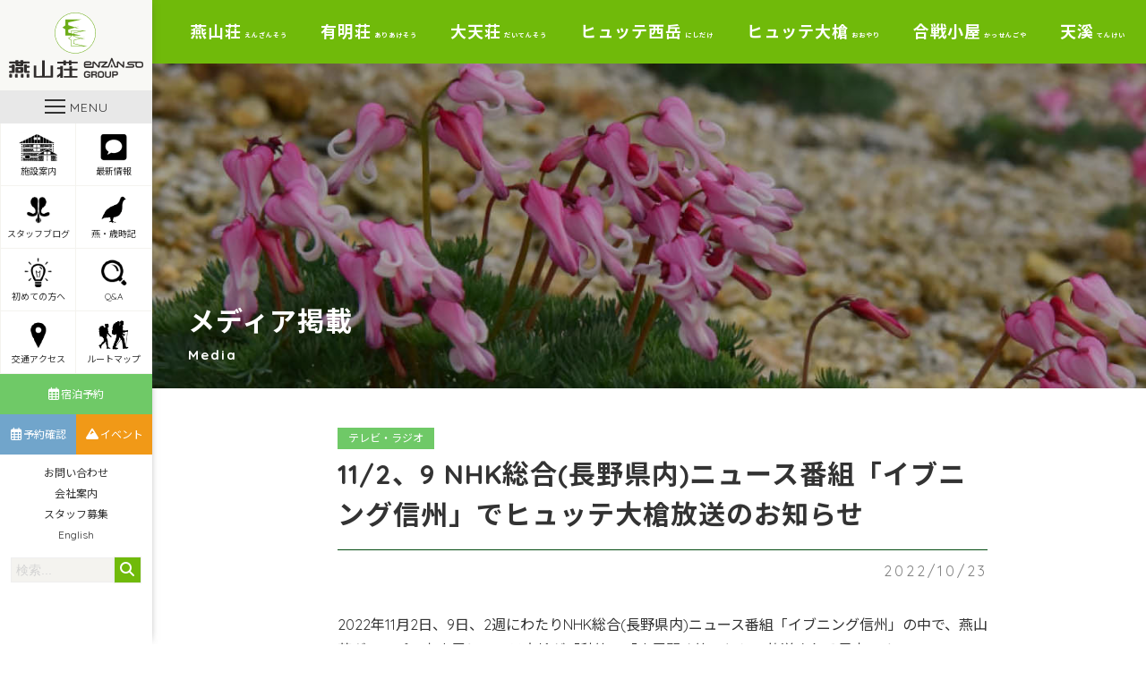

--- FILE ---
content_type: text/html; charset=UTF-8
request_url: https://www.enzanso.co.jp/media/88224
body_size: 8817
content:
<!DOCTYPE html>
<html lang="ja">
<head>
	<meta charset="UTF-8">
	<meta name="viewport" content="width=device-width, initial-scale=1">
	<meta name="robots" content="index, follow">
	<link rel="dns-prefetch" href="URL">
	<meta name="format-detection" content="telephone=no">
	<title>11/2、9  NHK総合(長野県内)ニュース番組「イブニング信州」でヒュッテ大槍放送のお知らせ | 北アルプス表銀座 燕岳（つばくろだけ）の山小屋 燕山荘グループ</title>
	<link rel='dns-prefetch' href='//s0.wp.com' />
<link rel='dns-prefetch' href='//cdnjs.cloudflare.com' />
<link rel='dns-prefetch' href='//www.googletagmanager.com' />
<link rel='dns-prefetch' href='//fonts.googleapis.com' />
<link rel='dns-prefetch' href='//use.fontawesome.com' />
<link rel='dns-prefetch' href='//s.w.org' />
		<script type="text/javascript">
			window._wpemojiSettings = {"baseUrl":"https:\/\/s.w.org\/images\/core\/emoji\/12.0.0-1\/72x72\/","ext":".png","svgUrl":"https:\/\/s.w.org\/images\/core\/emoji\/12.0.0-1\/svg\/","svgExt":".svg","source":{"concatemoji":"https:\/\/www.enzanso.co.jp\/wp-includes\/js\/wp-emoji-release.min.js?ver=5.2.23"}};
			!function(e,a,t){var n,r,o,i=a.createElement("canvas"),p=i.getContext&&i.getContext("2d");function s(e,t){var a=String.fromCharCode;p.clearRect(0,0,i.width,i.height),p.fillText(a.apply(this,e),0,0);e=i.toDataURL();return p.clearRect(0,0,i.width,i.height),p.fillText(a.apply(this,t),0,0),e===i.toDataURL()}function c(e){var t=a.createElement("script");t.src=e,t.defer=t.type="text/javascript",a.getElementsByTagName("head")[0].appendChild(t)}for(o=Array("flag","emoji"),t.supports={everything:!0,everythingExceptFlag:!0},r=0;r<o.length;r++)t.supports[o[r]]=function(e){if(!p||!p.fillText)return!1;switch(p.textBaseline="top",p.font="600 32px Arial",e){case"flag":return s([55356,56826,55356,56819],[55356,56826,8203,55356,56819])?!1:!s([55356,57332,56128,56423,56128,56418,56128,56421,56128,56430,56128,56423,56128,56447],[55356,57332,8203,56128,56423,8203,56128,56418,8203,56128,56421,8203,56128,56430,8203,56128,56423,8203,56128,56447]);case"emoji":return!s([55357,56424,55356,57342,8205,55358,56605,8205,55357,56424,55356,57340],[55357,56424,55356,57342,8203,55358,56605,8203,55357,56424,55356,57340])}return!1}(o[r]),t.supports.everything=t.supports.everything&&t.supports[o[r]],"flag"!==o[r]&&(t.supports.everythingExceptFlag=t.supports.everythingExceptFlag&&t.supports[o[r]]);t.supports.everythingExceptFlag=t.supports.everythingExceptFlag&&!t.supports.flag,t.DOMReady=!1,t.readyCallback=function(){t.DOMReady=!0},t.supports.everything||(n=function(){t.readyCallback()},a.addEventListener?(a.addEventListener("DOMContentLoaded",n,!1),e.addEventListener("load",n,!1)):(e.attachEvent("onload",n),a.attachEvent("onreadystatechange",function(){"complete"===a.readyState&&t.readyCallback()})),(n=t.source||{}).concatemoji?c(n.concatemoji):n.wpemoji&&n.twemoji&&(c(n.twemoji),c(n.wpemoji)))}(window,document,window._wpemojiSettings);
		</script>
		<style type="text/css">
img.wp-smiley,
img.emoji {
	display: inline !important;
	border: none !important;
	box-shadow: none !important;
	height: 1em !important;
	width: 1em !important;
	margin: 0 .07em !important;
	vertical-align: -0.1em !important;
	background: none !important;
	padding: 0 !important;
}
</style>
	<link rel='stylesheet' id='wp-block-library-css'  href='https://c0.wp.com/c/5.2.23/wp-includes/css/dist/block-library/style.min.css' type='text/css' media='all' />
<link rel='stylesheet' id='contact-form-7-css'  href='https://www.enzanso.co.jp/wp-content/plugins/contact-form-7/includes/css/styles.css?ver=5.1.3' type='text/css' media='all' />
<link rel='stylesheet' id='Noto Sans JP-css'  href='https://fonts.googleapis.com/css?family=Noto+Sans+JP%3A300%2C400%2C700&#038;ver=5.2.23' type='text/css' media='all' />
<link rel='stylesheet' id='Quicksand-css'  href='https://fonts.googleapis.com/css?family=Quicksand%3A400%2C600%2C700&#038;display=swap&#038;ver=5.2.23' type='text/css' media='all' />
<link rel='stylesheet' id='FontAwesome5-css'  href='https://use.fontawesome.com/releases/v6.7.2/css/all.css?ver=5.2.23' type='text/css' media='all' />
<link rel='stylesheet' id='style-css'  href='https://www.enzanso.co.jp/wp-content/themes/enzanso-theme/assets/dist/styles/style.css?ver=2026-01-22_140423.' type='text/css' media='all' />
<link rel='stylesheet' id='jetpack_css-css'  href='https://c0.wp.com/p/jetpack/7.5.7/css/jetpack.css' type='text/css' media='all' />
<script type='text/javascript' src='https://code.jquery.com/jquery-3.3.1.min.js?ver=3.3.1'></script>
<script type='text/javascript' src='https://cdnjs.cloudflare.com/ajax/libs/simplelightbox/1.15.1/simple-lightbox.min.js?ver=5.2.23'></script>

<!-- Site Kit によって追加された Google タグ（gtag.js）スニペット -->

<!-- Google アナリティクス スニペット (Site Kit が追加) -->
<script type='text/javascript' src='https://www.googletagmanager.com/gtag/js?id=G-BFFKL6YXS1' async></script>
<script type='text/javascript'>
window.dataLayer = window.dataLayer || [];function gtag(){dataLayer.push(arguments);}
gtag("set","linker",{"domains":["www.enzanso.co.jp"]});
gtag("js", new Date());
gtag("set", "developer_id.dZTNiMT", true);
gtag("config", "G-BFFKL6YXS1");
</script>

<!-- Site Kit によって追加された終了 Google タグ（gtag.js）スニペット -->
<link rel='https://api.w.org/' href='https://www.enzanso.co.jp/wp-json/' />
<link rel='prev' title='2022年10月1日NHK「石丸謙二郎の山カフェ」に出演のお知らせ' href='https://www.enzanso.co.jp/media/86590' />
<link rel='next' title='12/24長野朝日放送（長野県域）「いいね！信州スゴヂカラ」ダイジェストで放送のお知らせ' href='https://www.enzanso.co.jp/media/90430' />
<link rel='shortlink' href='https://www.enzanso.co.jp/?p=88224' />
<link rel="alternate" type="application/json+oembed" href="https://www.enzanso.co.jp/wp-json/oembed/1.0/embed?url=https%3A%2F%2Fwww.enzanso.co.jp%2Fmedia%2F88224" />
<link rel="alternate" type="text/xml+oembed" href="https://www.enzanso.co.jp/wp-json/oembed/1.0/embed?url=https%3A%2F%2Fwww.enzanso.co.jp%2Fmedia%2F88224&#038;format=xml" />
<meta name="generator" content="Site Kit by Google 1.139.0" /><link rel="apple-touch-icon" sizes="180x180" href="/wp-content/uploads/fbrfg/apple-touch-icon.png">
<link rel="icon" type="image/png" sizes="32x32" href="/wp-content/uploads/fbrfg/favicon-32x32.png">
<link rel="icon" type="image/png" sizes="16x16" href="/wp-content/uploads/fbrfg/favicon-16x16.png">
<link rel="manifest" href="/wp-content/uploads/fbrfg/site.webmanifest">
<link rel="mask-icon" href="/wp-content/uploads/fbrfg/safari-pinned-tab.svg" color="#5bbad5">
<link rel="shortcut icon" href="/wp-content/uploads/fbrfg/favicon.ico">
<meta name="msapplication-TileColor" content="#00a300">
<meta name="msapplication-config" content="/wp-content/uploads/fbrfg/browserconfig.xml">
<meta name="theme-color" content="#ffffff">
<link rel='dns-prefetch' href='//c0.wp.com'/>
<style type='text/css'>img#wpstats{display:none}</style>	<script type="text/javascript"src="//webfonts.sakura.ne.jp/js/sakura.js"></script> 
</head>
<body id="scroll-top" class="js-fade">
	<header class="l-header ">
		<div class="l-header__body">
							<a href="https://www.enzanso.co.jp" class="l-header__logo">
					<img src="https://www.enzanso.co.jp/wp-content/uploads/2019/06/enzanso-logo.svg" alt="enzanso-logo">
				</a>
			
			<a class="c-nav-btn" data-drower data-drower-btn=".c-nav-btn" data-drower-menu=".p-gnav">
				<div class="c-nav-btn__wrap">
					<span></span>
					<span></span>
					<span></span>
				</div>
				<div class="c-nav-btn__text">MENU</div>
			</a>

							<div class="u-visible-large">
					<nav class="p-icon-menu">
					<ul class="p-icon-menu__body"><li id="menu-item-15824" class="menu-item menu-item-type-custom menu-item-object-custom menu-item-15824"><a href="#logde-guide"><span></span><img src="https://www.enzanso.co.jp/wp-content/uploads/2019/06/icon-logde.png" alt="" />施設案内</a></li>
<li id="menu-item-44257" class="menu-item menu-item-type-custom menu-item-object-custom menu-item-44257"><a href="https://www.enzanso.co.jp/topics"><span></span><img src="https://www.enzanso.co.jp/wp-content/uploads/2019/06/icon-topic.png" alt="" />最新情報</a></li>
<li id="menu-item-30809" class="menu-item menu-item-type-post_type_archive menu-item-object-staff_blog menu-item-30809"><a href="https://www.enzanso.co.jp/staff_blog"><span></span><img src="https://www.enzanso.co.jp/wp-content/uploads/2019/06/icon-flower.png" alt="" />スタッフブログ</a></li>
<li id="menu-item-941" class="menu-item menu-item-type-post_type_archive menu-item-object-special menu-item-941"><a href="https://www.enzanso.co.jp/special"><span></span><img src="https://www.enzanso.co.jp/wp-content/uploads/2019/06/icon-raicho.png" alt="" />燕・歳時記</a></li>
<li id="menu-item-937" class="menu-item menu-item-type-post_type menu-item-object-page menu-item-937"><a href="https://www.enzanso.co.jp/beginners"><span></span><img src="https://www.enzanso.co.jp/wp-content/uploads/2019/06/icon-lightbulb.png" alt="" />初めての方へ</a></li>
<li id="menu-item-3580" class="menu-item menu-item-type-post_type menu-item-object-page menu-item-3580"><a href="https://www.enzanso.co.jp/frequent-questions"><span></span><img src="https://www.enzanso.co.jp/wp-content/uploads/2019/06/icon-search.png" alt="" />Q&#038;A</a></li>
<li id="menu-item-3624" class="menu-item menu-item-type-post_type menu-item-object-page menu-item-3624"><a href="https://www.enzanso.co.jp/access"><span></span><img src="https://www.enzanso.co.jp/wp-content/uploads/2019/06/icon-map-pin.png" alt="" />交通アクセス</a></li>
<li id="menu-item-3613" class="menu-item menu-item-type-post_type menu-item-object-page menu-item-3613"><a href="https://www.enzanso.co.jp/route-map"><span></span><img src="https://www.enzanso.co.jp/wp-content/uploads/2019/06/icon-globe.png" alt="" />ルートマップ</a></li>
</ul>					</nav>
					<nav class="p-reminder">
						<ul class="p-reminder__body"><li id="menu-item-885" class="menu-item menu-item-type-post_type menu-item-object-page menu-item-885"><a href="https://www.enzanso.co.jp/register-lodge"><span></span><i class="far fa-calendar-alt"></i>宿泊予約</a></li>
<li id="menu-item-886" class="p-reminder__blue menu-item menu-item-type-custom menu-item-object-custom menu-item-886"><a target="_blank" rel="noopener noreferrer" href="https://enzanso-reservation.jp/reserve/enz0010.php?p=10&#038;type=10&#038;location=login"><span></span><i class="far fa-calendar-alt"></i>予約確認</a></li>
<li id="menu-item-4375" class="p-reminder__yellow menu-item menu-item-type-post_type_archive menu-item-object-event menu-item-4375"><a href="https://www.enzanso.co.jp/event"><span></span><i class="fas fa-mountain"></i>イベント</a></li>
</ul>					</nav>
					<nav class="p-company-nav">
						<ul class="p-company-nav__body"><li id="menu-item-23848" class="u-visible-large menu-item menu-item-type-post_type menu-item-object-page menu-item-23848"><a href="https://www.enzanso.co.jp/contact">お問い合わせ<span></span></a></li>
<li id="menu-item-3879" class="menu-item menu-item-type-post_type menu-item-object-page menu-item-3879"><a href="https://www.enzanso.co.jp/company">会社案内<span></span></a></li>
<li id="menu-item-3878" class="menu-item menu-item-type-post_type menu-item-object-page menu-item-3878"><a href="https://www.enzanso.co.jp/recruit">スタッフ募集<span></span></a></li>
<li id="menu-item-109782" class="menu-item menu-item-type-post_type menu-item-object-page menu-item-109782"><a href="https://www.enzanso.co.jp/english">English<span></span></a></li>
</ul>					</nav>
					<div class="c-search">
						<form class="c-search__form" action="https://www.enzanso.co.jp" method="get">
							<input type="text" name="s" value="" placeholder="検索...">
							<button type="submit" aria-label="検索する"><i class="fas fa-search"></i></button>
						</form>
					</div>
				</div>
					</div>

		<nav class="p-gnav ">
			<div class="p-gnav__body">
				<li id="menu-item-831" class="menu-item menu-item-type-post_type menu-item-object-page menu-item-home menu-item-831"><a href="https://www.enzanso.co.jp/">HOME<span></span></a></li>
<li id="menu-item-45540" class="menu-item menu-item-type-post_type menu-item-object-page current_page_parent menu-item-45540"><a href="https://www.enzanso.co.jp/topics">最新情報<span></span></a></li>
<li id="menu-item-61147" class="p-parent-nav menu-item menu-item-type-custom menu-item-object-custom menu-item-has-children menu-item-61147"><a href="https://www.enzanso.co.jp/top">燕山荘グループ施設のご案内<span></span></a>
<ul class="sub-menu">
	<li id="menu-item-848" class="menu-item menu-item-type-post_type menu-item-object-page menu-item-848"><a href="https://www.enzanso.co.jp/enzanso">燕山荘<span></span><br><small>ENZANSO</small></a></li>
	<li id="menu-item-847" class="menu-item menu-item-type-post_type menu-item-object-page menu-item-847"><a href="https://www.enzanso.co.jp/ariakeso">有明荘<span></span><br><small>ARIAKESO</small></a></li>
	<li id="menu-item-843" class="menu-item menu-item-type-post_type menu-item-object-page menu-item-843"><a href="https://www.enzanso.co.jp/daitenso">大天荘<span></span><br><small>DAITENSO</small></a></li>
	<li id="menu-item-123900" class="menu-item menu-item-type-post_type menu-item-object-page menu-item-123900"><a href="https://www.enzanso.co.jp/hutte-nishidake">ヒュッテ西岳<span></span><br><small>Hutte NISIDAKE</small></a></li>
	<li id="menu-item-836" class="menu-item menu-item-type-post_type menu-item-object-page menu-item-836"><a href="https://www.enzanso.co.jp/hutte-ooyari">ヒュッテ大槍<span></span><br><small>Hutte OOYARI</small></a></li>
	<li id="menu-item-842" class="menu-item menu-item-type-post_type menu-item-object-page menu-item-842"><a href="https://www.enzanso.co.jp/kassengoya">合戦小屋<span></span><br><small>KASSENGOYA</small></a></li>
	<li id="menu-item-844" class="menu-item menu-item-type-post_type menu-item-object-page menu-item-844"><a href="https://www.enzanso.co.jp/tenkei">天溪<span></span><br><small>TENKEI</small></a></li>
</ul>
</li>
<li id="menu-item-31803" class="p-parent-nav menu-item menu-item-type-post_type_archive menu-item-object-staff_blog menu-item-has-children menu-item-31803"><a href="https://www.enzanso.co.jp/staff_blog">スタッフブログ<span></span></a>
<ul class="sub-menu">
	<li id="menu-item-31804" class="menu-item menu-item-type-taxonomy menu-item-object-staff_blog-cat menu-item-31804"><a href="https://www.enzanso.co.jp/staff_blog/category/enzanso">燕山荘<span></span><br><small>ENZANSO</small></a></li>
	<li id="menu-item-31805" class="menu-item menu-item-type-taxonomy menu-item-object-staff_blog-cat menu-item-31805"><a href="https://www.enzanso.co.jp/staff_blog/category/ariakeso">有明荘<span></span><br><small>ARIAKESO</small></a></li>
	<li id="menu-item-31806" class="menu-item menu-item-type-taxonomy menu-item-object-staff_blog-cat menu-item-31806"><a href="https://www.enzanso.co.jp/staff_blog/category/daitenso">大天荘<span></span><br><small>DAITENSO</small></a></li>
	<li id="menu-item-123961" class="menu-item menu-item-type-taxonomy menu-item-object-staff_blog-cat menu-item-123961"><a href="https://www.enzanso.co.jp/staff_blog/category/nishidake">ヒュッテ西岳<span></span><br><small>Hutte NISIDAKE</small></a></li>
	<li id="menu-item-31807" class="menu-item menu-item-type-taxonomy menu-item-object-staff_blog-cat menu-item-31807"><a href="https://www.enzanso.co.jp/staff_blog/category/ooyari">ヒュッテ大槍<span></span><br><small>Hutte OOYARI</small></a></li>
</ul>
</li>
<li id="menu-item-23652" class="menu-item menu-item-type-post_type menu-item-object-page menu-item-23652"><a href="https://www.enzanso.co.jp/register-lodge">宿泊予約<span></span></a></li>
<li id="menu-item-23653" class="menu-item menu-item-type-post_type_archive menu-item-object-event menu-item-23653"><a href="https://www.enzanso.co.jp/event">ツアー・イベント情報・予約<span></span></a></li>
<li id="menu-item-63239" class="menu-item menu-item-type-taxonomy menu-item-object-special-cat menu-item-63239"><a href="https://www.enzanso.co.jp/special/category/owner-blog">赤沼健至のブログ<span></span></a></li>
<li id="menu-item-830" class="p-parent-nav menu-item menu-item-type-post_type_archive menu-item-object-special menu-item-has-children menu-item-830"><a href="https://www.enzanso.co.jp/special">燕・歳時記<span></span></a>
<ul class="sub-menu">
	<li id="menu-item-23532" class="menu-item menu-item-type-custom menu-item-object-custom menu-item-23532"><a href="https://www.enzanso.co.jp/special">燕山荘通信<span></span></a></li>
	<li id="menu-item-23533" class="menu-item menu-item-type-custom menu-item-object-custom menu-item-23533"><a href="https://www.enzanso.co.jp/special">天渓ツアーの記録<span></span></a></li>
</ul>
</li>
<li id="menu-item-16499" class="menu-item menu-item-type-post_type menu-item-object-page menu-item-16499"><a href="https://www.enzanso.co.jp/beginners">初めて燕岳へ登る方へ<span></span></a></li>
<li id="menu-item-23478" class="menu-item menu-item-type-post_type menu-item-object-page menu-item-23478"><a href="https://www.enzanso.co.jp/access">交通アクセス<span></span></a></li>
<li id="menu-item-838" class="menu-item menu-item-type-post_type menu-item-object-page menu-item-838"><a href="https://www.enzanso.co.jp/route-map">ルートマップ<span></span></a></li>
<li id="menu-item-22607" class="p-parent-nav menu-item menu-item-type-custom menu-item-object-custom menu-item-has-children menu-item-22607"><a href="/frequent-questions">よくあるご質問<span></span></a>
<ul class="sub-menu">
	<li id="menu-item-23544" class="menu-item menu-item-type-post_type menu-item-object-page menu-item-23544"><a href="https://www.enzanso.co.jp/enzanso/enzanso-questions">燕山荘<span></span><br><small>ENZANSO</small></a></li>
	<li id="menu-item-23543" class="menu-item menu-item-type-post_type menu-item-object-page menu-item-23543"><a href="https://www.enzanso.co.jp/ariakeso/ariakeso-questions">有明荘<span></span><br><small>ARIAKESO</small></a></li>
	<li id="menu-item-23542" class="menu-item menu-item-type-post_type menu-item-object-page menu-item-23542"><a href="https://www.enzanso.co.jp/daitenso/daitenso-questions">大天荘<span></span><br><small>DAITENSO</small></a></li>
	<li id="menu-item-123902" class="menu-item menu-item-type-post_type menu-item-object-page menu-item-123902"><a href="https://www.enzanso.co.jp/hutte-nishidake/hutte-nishidake-questions">ヒュッテ西岳<span></span><br><small>Hutte NISIDAKE</small></a></li>
	<li id="menu-item-23540" class="menu-item menu-item-type-post_type menu-item-object-page menu-item-23540"><a href="https://www.enzanso.co.jp/hutte-ooyari/hutte-ooyari-questions">ヒュッテ大槍<span></span><br><small>Hutte OOYARI</small></a></li>
</ul>
</li>
<li id="menu-item-33412" class="menu-item menu-item-type-post_type_archive menu-item-object-voice menu-item-33412"><a href="https://www.enzanso.co.jp/voice">お客様の声<span></span></a></li>
<li id="menu-item-31808" class="menu-item menu-item-type-post_type_archive menu-item-object-media menu-item-31808"><a href="https://www.enzanso.co.jp/media">メディア掲載<span></span></a></li>
<li id="menu-item-16541" class="menu-item menu-item-type-post_type menu-item-object-page menu-item-16541"><a href="https://www.enzanso.co.jp/club-enzanso">クラブ燕山荘<span></span></a></li>
<li id="menu-item-850" class="menu-item menu-item-type-post_type menu-item-object-page menu-item-850"><a href="https://www.enzanso.co.jp/pamphlet">燕山荘グループパンフレット<span></span></a></li>
<li id="menu-item-22658" class="p-parent-nav menu-item menu-item-type-post_type menu-item-object-page menu-item-has-children menu-item-22658"><a href="https://www.enzanso.co.jp/photo">フォトギャラリー<span></span></a>
<ul class="sub-menu">
	<li id="menu-item-23539" class="menu-item menu-item-type-post_type menu-item-object-page menu-item-23539"><a href="https://www.enzanso.co.jp/enzanso/enzanso-gallery">燕山荘<span></span></a></li>
	<li id="menu-item-23538" class="menu-item menu-item-type-post_type menu-item-object-page menu-item-23538"><a href="https://www.enzanso.co.jp/ariakeso/ariakeso-gallery">有明荘<span></span></a></li>
	<li id="menu-item-23536" class="menu-item menu-item-type-post_type menu-item-object-page menu-item-23536"><a href="https://www.enzanso.co.jp/daitenso/daitenso-gallery">大天荘<span></span></a></li>
	<li id="menu-item-123954" class="menu-item menu-item-type-post_type menu-item-object-page menu-item-123954"><a href="https://www.enzanso.co.jp/hutte-nishidake/hutte-nishidake-gallery">ヒュッテ西岳<span></span></a></li>
	<li id="menu-item-23534" class="menu-item menu-item-type-post_type menu-item-object-page menu-item-23534"><a href="https://www.enzanso.co.jp/hutte-ooyari/hutte-ooyari-gallery">ヒュッテ大槍<span></span></a></li>
	<li id="menu-item-23535" class="menu-item menu-item-type-post_type menu-item-object-page menu-item-23535"><a href="https://www.enzanso.co.jp/kassengoya/kassengoya-gallery">合戦小屋<span></span></a></li>
	<li id="menu-item-23537" class="menu-item menu-item-type-post_type menu-item-object-page menu-item-23537"><a href="https://www.enzanso.co.jp/tenkei/tenkei-gallery">旅行会社 天渓<span></span></a></li>
</ul>
</li>
<li id="menu-item-845" class="menu-item menu-item-type-post_type menu-item-object-page menu-item-845"><a href="https://www.enzanso.co.jp/recruit">スタッフ募集<span></span></a></li>
<li id="menu-item-832" class="menu-item menu-item-type-post_type menu-item-object-page menu-item-832"><a href="https://www.enzanso.co.jp/english">English<span></span></a></li>
<li id="menu-item-839" class="menu-item menu-item-type-post_type menu-item-object-page menu-item-839"><a href="https://www.enzanso.co.jp/company">会社案内<span></span></a></li>
<li id="menu-item-833" class="menu-item menu-item-type-post_type menu-item-object-page menu-item-833"><a href="https://www.enzanso.co.jp/contact">お問い合わせ<span></span></a></li>
<li id="menu-item-93709" class="menu-item menu-item-type-custom menu-item-object-custom menu-item-93709"><a target="_blank" rel="noopener noreferrer" href="https://www.facebook.com/enzanso/">Facebook<span></span></a></li>
<li id="menu-item-93710" class="p-parent-nav menu-item menu-item-type-custom menu-item-object-custom menu-item-has-children menu-item-93710"><a>Instagram<span></span></a>
<ul class="sub-menu">
	<li id="menu-item-93712" class="menu-item menu-item-type-custom menu-item-object-custom menu-item-93712"><a target="_blank" rel="noopener noreferrer" href="https://www.instagram.com/enzanso_official/">燕山荘<span></span><br>ENZANSO Instagram</a></li>
	<li id="menu-item-93713" class="menu-item menu-item-type-custom menu-item-object-custom menu-item-93713"><a target="_blank" rel="noopener noreferrer" href="https://www.instagram.com/daitenso_official/">大天荘<span></span><br>DAITENSO  Instagram</a></li>
	<li id="menu-item-127524" class="menu-item menu-item-type-custom menu-item-object-custom menu-item-127524"><a href="https://www.instagram.com/huttenishidake_official">ヒュッテ西岳<span></span><br>Hutte NISIDAKE</a></li>
	<li id="menu-item-93714" class="menu-item menu-item-type-custom menu-item-object-custom menu-item-93714"><a target="_blank" rel="noopener noreferrer" href="https://www.instagram.com/hutteoyari_official/">ヒュッテ大槍<span></span><br>Hutte OOYARI Instagram</a></li>
	<li id="menu-item-93715" class="menu-item menu-item-type-custom menu-item-object-custom menu-item-93715"><a target="_blank" rel="noopener noreferrer" href="https://www.instagram.com/ariakeso_official/">有明荘<span></span><br>ARIAKESO Instagram</a></li>
</ul>
</li>
<li id="menu-item-93711" class="menu-item menu-item-type-custom menu-item-object-custom menu-item-93711"><a target="_blank" rel="noopener noreferrer" href="https://twitter.com/enzanso_group">X<span></span></a></li>
			</div>
			<ul class="p-sns-btns">
    <li>
        <a href="https://www.facebook.com/enzanso/" target="_blank"><img src="https://www.enzanso.co.jp/wp-content/themes/enzanso-theme/assets/dist/images/icon_sns_facebook.svg" alt="Facebook"></a>
    </li>
    <li>
        <a href="https://www.instagram.com/enzanso_official/" target="_blank"><img src="https://www.enzanso.co.jp/wp-content/themes/enzanso-theme/assets/dist/images/icon_sns_insta.svg" alt="Instagram"></a>
    </li>
    <li>
        <a href="https://twitter.com/enzanso_group" target="_blank"><img src="https://www.enzanso.co.jp/wp-content/themes/enzanso-theme/assets/dist/images/icon_sns_x.png" alt="X"></a>
    </li>
</ul>
		</nav>
	</header>
	<main>
					<nav class="p-lodge-nav u-visible-large">
				<ul class="p-lodge-nav__body"><li id="menu-item-707" class="p-lodge-parent-nav menu-item menu-item-type-post_type menu-item-object-page menu-item-has-children menu-item-707"><a title="えんざんそう" href="https://www.enzanso.co.jp/enzanso">燕山荘<span>えんざんそう</span></a>
<ul class="sub-menu">
	<li id="menu-item-34261" class="menu-item menu-item-type-custom menu-item-object-custom menu-item-34261"><a target="_blank" rel="noopener noreferrer" href="https://enzanso-reservation.jp/reserve/enz0010.php?p=10&#038;type=10">宿泊予約（一般室）<span></span></a></li>
	<li id="menu-item-34262" class="menu-item menu-item-type-custom menu-item-object-custom menu-item-34262"><a target="_blank" rel="noopener noreferrer" href="https://enzanso-reservation.jp/reserve/enz0010.php?p=10&#038;type=20">宿泊予約（個室）<span></span></a></li>
	<li id="menu-item-51065" class="menu-item menu-item-type-custom menu-item-object-custom menu-item-51065"><a href="https://enzanso-reservation.jp/reserve/enz0010.php?p=50&#038;type=10">宿泊予約（テント）<span></span></a></li>
	<li id="menu-item-15831" class="menu-item menu-item-type-post_type menu-item-object-page menu-item-15831"><a href="https://www.enzanso.co.jp/enzanso">燕山荘について<span></span></a></li>
	<li id="menu-item-31326" class="menu-item menu-item-type-taxonomy menu-item-object-staff_blog-cat menu-item-31326"><a href="https://www.enzanso.co.jp/staff_blog/category/enzanso">スタッフブログ<span></span></a></li>
	<li id="menu-item-16550" class="menu-item menu-item-type-post_type menu-item-object-page menu-item-16550"><a href="https://www.enzanso.co.jp/enzanso/goods">売店のご案内<span></span></a></li>
	<li id="menu-item-16419" class="menu-item menu-item-type-post_type menu-item-object-page menu-item-16419"><a href="https://www.enzanso.co.jp/enzanso/new-year">年末年始営業<span></span></a></li>
	<li id="menu-item-16458" class="menu-item menu-item-type-post_type menu-item-object-page menu-item-16458"><a href="https://www.enzanso.co.jp/enzanso/attraction">燕岳・燕山荘の魅力<span></span></a></li>
	<li id="menu-item-3518" class="menu-item menu-item-type-post_type menu-item-object-page menu-item-3518"><a href="https://www.enzanso.co.jp/enzanso/enzanso-questions">Q&#038;A<span></span></a></li>
	<li id="menu-item-2458" class="menu-item menu-item-type-post_type menu-item-object-page menu-item-2458"><a href="https://www.enzanso.co.jp/enzanso/enzanso-contact">お問い合わせ<span></span></a></li>
	<li id="menu-item-2403" class="menu-item menu-item-type-post_type menu-item-object-page menu-item-2403"><a href="https://www.enzanso.co.jp/enzanso/enzanso-gallery">フォトギャラリー<span></span></a></li>
</ul>
</li>
<li id="menu-item-706" class="p-lodge-parent-nav menu-item menu-item-type-post_type menu-item-object-page menu-item-has-children menu-item-706"><a title="ありあけそう" href="https://www.enzanso.co.jp/ariakeso">有明荘<span>ありあけそう</span></a>
<ul class="sub-menu">
	<li id="menu-item-34304" class="menu-item menu-item-type-custom menu-item-object-custom menu-item-34304"><a target="_blank" rel="noopener noreferrer" href="https://enzanso-reservation.jp/reserve/enz0010.php?p=40&#038;type=20">宿泊予約<span></span></a></li>
	<li id="menu-item-15837" class="menu-item menu-item-type-post_type menu-item-object-page menu-item-15837"><a href="https://www.enzanso.co.jp/ariakeso">有明荘について<span></span></a></li>
	<li id="menu-item-31327" class="menu-item menu-item-type-taxonomy menu-item-object-staff_blog-cat menu-item-31327"><a href="https://www.enzanso.co.jp/staff_blog/category/ariakeso">スタッフブログ<span></span></a></li>
	<li id="menu-item-64745" class="menu-item menu-item-type-post_type menu-item-object-page menu-item-64745"><a href="https://www.enzanso.co.jp/ariakeso/goods2021">売店のご案内<span></span></a></li>
	<li id="menu-item-23016" class="menu-item menu-item-type-post_type menu-item-object-page menu-item-23016"><a href="https://www.enzanso.co.jp/ariakeso/mountain-climber">登山者向け情報<span></span></a></li>
	<li id="menu-item-3517" class="menu-item menu-item-type-post_type menu-item-object-page menu-item-3517"><a href="https://www.enzanso.co.jp/ariakeso/ariakeso-questions">Q&#038;A<span></span></a></li>
	<li id="menu-item-2473" class="menu-item menu-item-type-post_type menu-item-object-page menu-item-2473"><a href="https://www.enzanso.co.jp/ariakeso/ariakeso-contact">お問い合わせ<span></span></a></li>
	<li id="menu-item-2400" class="menu-item menu-item-type-post_type menu-item-object-page menu-item-2400"><a href="https://www.enzanso.co.jp/ariakeso/ariakeso-gallery">フォトギャラリー<span></span></a></li>
</ul>
</li>
<li id="menu-item-732" class="p-lodge-parent-nav menu-item menu-item-type-post_type menu-item-object-page menu-item-has-children menu-item-732"><a title="だいてんそう" href="https://www.enzanso.co.jp/daitenso">大天荘<span>だいてんそう</span></a>
<ul class="sub-menu">
	<li id="menu-item-34336" class="menu-item menu-item-type-custom menu-item-object-custom menu-item-34336"><a target="_blank" rel="noopener noreferrer" href="https://enzanso-reservation.jp/reserve/enz0010.php?p=20">宿泊予約<span></span></a></li>
	<li id="menu-item-15835" class="menu-item menu-item-type-post_type menu-item-object-page menu-item-15835"><a href="https://www.enzanso.co.jp/daitenso">大天荘について<span></span></a></li>
	<li id="menu-item-31328" class="menu-item menu-item-type-taxonomy menu-item-object-staff_blog-cat menu-item-31328"><a href="https://www.enzanso.co.jp/staff_blog/category/daitenso">スタッフブログ<span></span></a></li>
	<li id="menu-item-16698" class="menu-item menu-item-type-post_type menu-item-object-page menu-item-16698"><a href="https://www.enzanso.co.jp/daitenso/goods">売店のご案内<span></span></a></li>
	<li id="menu-item-32248" class="menu-item menu-item-type-post_type menu-item-object-page menu-item-32248"><a href="https://www.enzanso.co.jp/daitenso/daitenso-questions">Q&#038;A<span></span></a></li>
	<li id="menu-item-2485" class="menu-item menu-item-type-post_type menu-item-object-page menu-item-2485"><a href="https://www.enzanso.co.jp/daitenso/daitenso-contact">お問い合わせ<span></span></a></li>
	<li id="menu-item-3984" class="menu-item menu-item-type-post_type menu-item-object-page menu-item-3984"><a href="https://www.enzanso.co.jp/daitenso/daitenso-gallery">フォトギャラリー<span></span></a></li>
</ul>
</li>
<li id="menu-item-123846" class="p-lodge-parent-nav menu-item menu-item-type-post_type menu-item-object-page menu-item-has-children menu-item-123846"><a title="にしだけ" href="https://www.enzanso.co.jp/hutte-nishidake">ヒュッテ西岳<span>にしだけ</span></a>
<ul class="sub-menu">
	<li id="menu-item-123847" class="menu-item menu-item-type-post_type menu-item-object-page menu-item-123847"><a href="https://www.enzanso.co.jp/hutte-nishidake">ヒュッテ西岳について<span></span></a></li>
	<li id="menu-item-124002" class="menu-item menu-item-type-taxonomy menu-item-object-staff_blog-cat menu-item-124002"><a href="https://www.enzanso.co.jp/staff_blog/category/nishidake">スタッフブログ<span></span></a></li>
	<li id="menu-item-123848" class="menu-item menu-item-type-custom menu-item-object-custom menu-item-123848"><a href="https://www.enzanso.co.jp/hutte-nishidake#hutte-nishidake-shop">売店のご案内<span></span></a></li>
	<li id="menu-item-123849" class="menu-item menu-item-type-post_type menu-item-object-page menu-item-123849"><a href="https://www.enzanso.co.jp/hutte-nishidake/hutte-nishidake-questions">Q&#038;A<span></span></a></li>
	<li id="menu-item-123850" class="menu-item menu-item-type-post_type menu-item-object-page menu-item-123850"><a href="https://www.enzanso.co.jp/hutte-nishidake/hutte-nishidake-contact">お問い合わせ<span></span></a></li>
	<li id="menu-item-123895" class="menu-item menu-item-type-post_type menu-item-object-page menu-item-123895"><a href="https://www.enzanso.co.jp/hutte-nishidake/hutte-nishidake-gallery">フォトギャラリー<span></span></a></li>
</ul>
</li>
<li id="menu-item-731" class="p-lodge-parent-nav menu-item menu-item-type-post_type menu-item-object-page menu-item-has-children menu-item-731"><a title="おおやり" href="https://www.enzanso.co.jp/hutte-ooyari">ヒュッテ大槍<span>おおやり</span></a>
<ul class="sub-menu">
	<li id="menu-item-34361" class="menu-item menu-item-type-custom menu-item-object-custom menu-item-34361"><a target="_blank" rel="noopener noreferrer" href="https://enzanso-reservation.jp/reserve/enz0010.php?p=30">宿泊予約<span></span></a></li>
	<li id="menu-item-15833" class="menu-item menu-item-type-post_type menu-item-object-page menu-item-15833"><a href="https://www.enzanso.co.jp/hutte-ooyari">ヒュッテ大槍について<span></span></a></li>
	<li id="menu-item-31329" class="menu-item menu-item-type-taxonomy menu-item-object-staff_blog-cat menu-item-31329"><a href="https://www.enzanso.co.jp/staff_blog/category/ooyari">スタッフブログ<span></span></a></li>
	<li id="menu-item-32020" class="menu-item menu-item-type-custom menu-item-object-custom menu-item-32020"><a href="https://www.enzanso.co.jp/hutte-ooyari#hutte-ooyari-shop">売店のご案内<span></span></a></li>
	<li id="menu-item-3513" class="menu-item menu-item-type-post_type menu-item-object-page menu-item-3513"><a href="https://www.enzanso.co.jp/hutte-ooyari/hutte-ooyari-questions">Q&#038;A<span></span></a></li>
	<li id="menu-item-3944" class="menu-item menu-item-type-post_type menu-item-object-page menu-item-3944"><a href="https://www.enzanso.co.jp/hutte-ooyari/hutte-ooyari-contact">お問い合わせ<span></span></a></li>
	<li id="menu-item-3972" class="menu-item menu-item-type-post_type menu-item-object-page menu-item-3972"><a href="https://www.enzanso.co.jp/hutte-ooyari/hutte-ooyari-gallery">フォトギャラリー<span></span></a></li>
</ul>
</li>
<li id="menu-item-705" class="p-lodge-parent-nav menu-item menu-item-type-post_type menu-item-object-page menu-item-has-children menu-item-705"><a title="かっせんごや" href="https://www.enzanso.co.jp/kassengoya">合戦小屋<span>かっせんごや</span></a>
<ul class="sub-menu">
	<li id="menu-item-15834" class="menu-item menu-item-type-post_type menu-item-object-page menu-item-15834"><a href="https://www.enzanso.co.jp/kassengoya">合戦小屋について<span></span></a></li>
	<li id="menu-item-3973" class="menu-item menu-item-type-post_type menu-item-object-page menu-item-3973"><a href="https://www.enzanso.co.jp/kassengoya/kassengoya-gallery">フォトギャラリー<span></span></a></li>
</ul>
</li>
<li id="menu-item-730" class="p-lodge-parent-nav menu-item menu-item-type-post_type menu-item-object-page menu-item-has-children menu-item-730"><a title="てんけい" href="https://www.enzanso.co.jp/tenkei">天溪<span>てんけい</span></a>
<ul class="sub-menu">
	<li id="menu-item-15836" class="menu-item menu-item-type-post_type menu-item-object-page menu-item-15836"><a href="https://www.enzanso.co.jp/tenkei">天渓について<span></span></a></li>
	<li id="menu-item-16068" class="menu-item menu-item-type-post_type menu-item-object-page menu-item-16068"><a href="https://www.enzanso.co.jp/tenkei/tour">ツアーのご案内<span></span></a></li>
	<li id="menu-item-2266" class="menu-item menu-item-type-post_type_archive menu-item-object-tour_record menu-item-2266"><a href="https://www.enzanso.co.jp/tenkei/tour_record">ツアーの記録<span></span></a></li>
	<li id="menu-item-2265" class="menu-item menu-item-type-post_type menu-item-object-page menu-item-2265"><a href="https://www.enzanso.co.jp/tenkei/tenkei-gallery">フォトギャラリー<span></span></a></li>
</ul>
</li>
</ul>			</nav>
			<header class="c-page-header
		c-page-header_bg-img" style="background-image: url('https://www.enzanso.co.jp/wp-content/themes/enzanso-theme/assets/dist/images/media.jpg')">
		<div class="c-page-header__inner">
			<h1 class="c-page-header__title">
				メディア掲載					<small>Media</small>
							</h1>
		</div>
	</header>
		<div class="l-page ">
	<article class="c-container c-container_small">
		<div class="c-row">
								<header class="c-post-header">
									<a href="https://www.enzanso.co.jp/media/category/tv-radio" class="c-label c-label_tv-radio">
				テレビ・ラジオ			</a>
								<h2 class="c-post-header__title">11/2、9  NHK総合(長野県内)ニュース番組「イブニング信州」でヒュッテ大槍放送のお知らせ</h2>
						<hr>
						<time datetime="2022年10月23日">2022/10/23</time>
					</header>
					<p>2022年11月2日、9日、2週にわたりNHK総合(長野県内)ニュース番組「イブニング信州」の中で、燕山荘グループの山小屋ヒュッテ大槍が「秋篇」「小屋閉め篇」として放送される予定です。</p>
<p>【番組名】　　NHK総合（長野県域）ニュース番組「イブニング信州」<br />
【放送日時】<br />
2022年11月2日（水）「秋篇」18:10～18:59（内のおよそ6-8分ほど）<br />
2022年11月9日（水）「小屋閉め篇」18:10～18:59（内のおよそ6-8分ほど）<span style="color: #ff0000;"><strong>→</strong><strong>※11/11（金）に変更となりました。<br />
</strong></span></p>
<p>【番組HP】　<a href="https://www.nhk.or.jp/nagano/eve/doga/report.html">　NHK総合（長野県域）ニュース番組「イブニング信州」</a></p>
<p>放送終了後に、番組<span lang="EN-US">website</span>内の動画が公開される予定です。</p>
<nav class="c-post-nav js-fade">
	<div class="c-container">
							<div class="c-post-nav__prev"><a href="https://www.enzanso.co.jp/media/90430" rel="next"><i class="fas fa-chevron-left"></i>前の記事へ</a></div>
				<a href="/media" class="c-post-nav__top-blog">
					<i class="fas fa-list-ul"></i>
				</a>
				<div class="c-post-nav__next"><a href="https://www.enzanso.co.jp/media/86590" rel="prev">次の記事へ<i class="fas fa-chevron-right"></i></a></div>
				</div>
</nav> 
				</article>	
			<div class="breadcrumbs c-breadcrumbs">
	<div class="c-container">
		<!-- Breadcrumb NavXT 6.3.0 -->
<span property="itemListElement" typeof="ListItem"><a property="item" typeof="WebPage" title="Go to 北アルプス表銀座 燕岳（つばくろだけ）の山小屋 燕山荘グループ." href="https://www.enzanso.co.jp" class="home"><span property="name"><i class="fas fa-mountain"></I> HOME</span></a><meta property="position" content="1"></span> &gt; <span property="itemListElement" typeof="ListItem"><a property="item" typeof="WebPage" title="Go to メディア掲載." href="https://www.enzanso.co.jp/media" class="post post-media-archive" ><span property="name">メディア掲載</span></a><meta property="position" content="2"></span> &gt; <span property="itemListElement" typeof="ListItem"><a property="item" typeof="WebPage" title="Go to the テレビ・ラジオ メディア掲載カテゴリー archives." href="https://www.enzanso.co.jp/media/category/tv-radio" class="taxonomy media-cat" ><span property="name">テレビ・ラジオ</span></a><meta property="position" content="3"></span> &gt; <span class="post post-media current-item">11/2、9  NHK総合(長野県内)ニュース番組「イブニング信州」でヒュッテ大槍放送のお知らせ</span>	</div>
</div>
		</div>
	</main>
	<section class="l-page l-page_large">
		<div class="p-prefooter c-band c-band_secondary-color">
			<div class="c-container">
				<div class="c-row">
					<h2 class="p-prefooter__logo">
						<a href="https://www.enzanso.co.jp">
							<img src="https://www.enzanso.co.jp/wp-content/uploads/2019/06/enzanso-logo_white.svg" alt="enzanso-logo_white">
						</a>
					</h2>
					<div class="p-prefooter__wrap">
						<h3 class="p-prefooter__company-name">株式会社燕山荘 松本事務所</h3>
						<address>
							<a href="https://goo.gl/maps/GfaLcojCmDx" target="__blank">〒390-0874 長野県松本市大手2-3-10</a>
						</address>
						<p class="p-prefooter__contact-number">
							<a href="tel:0263321535">
								<i class="fas fa-phone-square fa-flip-horizontal"></i> 0263-32-1535							</a>
							<i class="fas fa-fax"></i> 0263-32-0898						</p>
											</div>
				</div>
			</div>
			<nav class="p-fnav">
				<ul class="p-fnav__body"><li class="p-lodge-parent-nav menu-item menu-item-type-post_type menu-item-object-page menu-item-has-children menu-item-707"><a title="えんざんそう" href="https://www.enzanso.co.jp/enzanso">燕山荘<span>えんざんそう</span></a>
<ul class="sub-menu">
	<li class="menu-item menu-item-type-custom menu-item-object-custom menu-item-34261"><a target="_blank" rel="noopener noreferrer" href="https://enzanso-reservation.jp/reserve/enz0010.php?p=10&#038;type=10">宿泊予約（一般室）<span></span></a></li>
	<li class="menu-item menu-item-type-custom menu-item-object-custom menu-item-34262"><a target="_blank" rel="noopener noreferrer" href="https://enzanso-reservation.jp/reserve/enz0010.php?p=10&#038;type=20">宿泊予約（個室）<span></span></a></li>
	<li class="menu-item menu-item-type-custom menu-item-object-custom menu-item-51065"><a href="https://enzanso-reservation.jp/reserve/enz0010.php?p=50&#038;type=10">宿泊予約（テント）<span></span></a></li>
	<li class="menu-item menu-item-type-post_type menu-item-object-page menu-item-15831"><a href="https://www.enzanso.co.jp/enzanso">燕山荘について<span></span></a></li>
	<li class="menu-item menu-item-type-taxonomy menu-item-object-staff_blog-cat menu-item-31326"><a href="https://www.enzanso.co.jp/staff_blog/category/enzanso">スタッフブログ<span></span></a></li>
	<li class="menu-item menu-item-type-post_type menu-item-object-page menu-item-16550"><a href="https://www.enzanso.co.jp/enzanso/goods">売店のご案内<span></span></a></li>
	<li class="menu-item menu-item-type-post_type menu-item-object-page menu-item-16419"><a href="https://www.enzanso.co.jp/enzanso/new-year">年末年始営業<span></span></a></li>
	<li class="menu-item menu-item-type-post_type menu-item-object-page menu-item-16458"><a href="https://www.enzanso.co.jp/enzanso/attraction">燕岳・燕山荘の魅力<span></span></a></li>
	<li class="menu-item menu-item-type-post_type menu-item-object-page menu-item-3518"><a href="https://www.enzanso.co.jp/enzanso/enzanso-questions">Q&#038;A<span></span></a></li>
	<li class="menu-item menu-item-type-post_type menu-item-object-page menu-item-2458"><a href="https://www.enzanso.co.jp/enzanso/enzanso-contact">お問い合わせ<span></span></a></li>
	<li class="menu-item menu-item-type-post_type menu-item-object-page menu-item-2403"><a href="https://www.enzanso.co.jp/enzanso/enzanso-gallery">フォトギャラリー<span></span></a></li>
</ul>
</li>
<li class="p-lodge-parent-nav menu-item menu-item-type-post_type menu-item-object-page menu-item-has-children menu-item-706"><a title="ありあけそう" href="https://www.enzanso.co.jp/ariakeso">有明荘<span>ありあけそう</span></a>
<ul class="sub-menu">
	<li class="menu-item menu-item-type-custom menu-item-object-custom menu-item-34304"><a target="_blank" rel="noopener noreferrer" href="https://enzanso-reservation.jp/reserve/enz0010.php?p=40&#038;type=20">宿泊予約<span></span></a></li>
	<li class="menu-item menu-item-type-post_type menu-item-object-page menu-item-15837"><a href="https://www.enzanso.co.jp/ariakeso">有明荘について<span></span></a></li>
	<li class="menu-item menu-item-type-taxonomy menu-item-object-staff_blog-cat menu-item-31327"><a href="https://www.enzanso.co.jp/staff_blog/category/ariakeso">スタッフブログ<span></span></a></li>
	<li class="menu-item menu-item-type-post_type menu-item-object-page menu-item-64745"><a href="https://www.enzanso.co.jp/ariakeso/goods2021">売店のご案内<span></span></a></li>
	<li class="menu-item menu-item-type-post_type menu-item-object-page menu-item-23016"><a href="https://www.enzanso.co.jp/ariakeso/mountain-climber">登山者向け情報<span></span></a></li>
	<li class="menu-item menu-item-type-post_type menu-item-object-page menu-item-3517"><a href="https://www.enzanso.co.jp/ariakeso/ariakeso-questions">Q&#038;A<span></span></a></li>
	<li class="menu-item menu-item-type-post_type menu-item-object-page menu-item-2473"><a href="https://www.enzanso.co.jp/ariakeso/ariakeso-contact">お問い合わせ<span></span></a></li>
	<li class="menu-item menu-item-type-post_type menu-item-object-page menu-item-2400"><a href="https://www.enzanso.co.jp/ariakeso/ariakeso-gallery">フォトギャラリー<span></span></a></li>
</ul>
</li>
<li class="p-lodge-parent-nav menu-item menu-item-type-post_type menu-item-object-page menu-item-has-children menu-item-732"><a title="だいてんそう" href="https://www.enzanso.co.jp/daitenso">大天荘<span>だいてんそう</span></a>
<ul class="sub-menu">
	<li class="menu-item menu-item-type-custom menu-item-object-custom menu-item-34336"><a target="_blank" rel="noopener noreferrer" href="https://enzanso-reservation.jp/reserve/enz0010.php?p=20">宿泊予約<span></span></a></li>
	<li class="menu-item menu-item-type-post_type menu-item-object-page menu-item-15835"><a href="https://www.enzanso.co.jp/daitenso">大天荘について<span></span></a></li>
	<li class="menu-item menu-item-type-taxonomy menu-item-object-staff_blog-cat menu-item-31328"><a href="https://www.enzanso.co.jp/staff_blog/category/daitenso">スタッフブログ<span></span></a></li>
	<li class="menu-item menu-item-type-post_type menu-item-object-page menu-item-16698"><a href="https://www.enzanso.co.jp/daitenso/goods">売店のご案内<span></span></a></li>
	<li class="menu-item menu-item-type-post_type menu-item-object-page menu-item-32248"><a href="https://www.enzanso.co.jp/daitenso/daitenso-questions">Q&#038;A<span></span></a></li>
	<li class="menu-item menu-item-type-post_type menu-item-object-page menu-item-2485"><a href="https://www.enzanso.co.jp/daitenso/daitenso-contact">お問い合わせ<span></span></a></li>
	<li class="menu-item menu-item-type-post_type menu-item-object-page menu-item-3984"><a href="https://www.enzanso.co.jp/daitenso/daitenso-gallery">フォトギャラリー<span></span></a></li>
</ul>
</li>
<li class="p-lodge-parent-nav menu-item menu-item-type-post_type menu-item-object-page menu-item-has-children menu-item-123846"><a title="にしだけ" href="https://www.enzanso.co.jp/hutte-nishidake">ヒュッテ西岳<span>にしだけ</span></a>
<ul class="sub-menu">
	<li class="menu-item menu-item-type-post_type menu-item-object-page menu-item-123847"><a href="https://www.enzanso.co.jp/hutte-nishidake">ヒュッテ西岳について<span></span></a></li>
	<li class="menu-item menu-item-type-taxonomy menu-item-object-staff_blog-cat menu-item-124002"><a href="https://www.enzanso.co.jp/staff_blog/category/nishidake">スタッフブログ<span></span></a></li>
	<li class="menu-item menu-item-type-custom menu-item-object-custom menu-item-123848"><a href="https://www.enzanso.co.jp/hutte-nishidake#hutte-nishidake-shop">売店のご案内<span></span></a></li>
	<li class="menu-item menu-item-type-post_type menu-item-object-page menu-item-123849"><a href="https://www.enzanso.co.jp/hutte-nishidake/hutte-nishidake-questions">Q&#038;A<span></span></a></li>
	<li class="menu-item menu-item-type-post_type menu-item-object-page menu-item-123850"><a href="https://www.enzanso.co.jp/hutte-nishidake/hutte-nishidake-contact">お問い合わせ<span></span></a></li>
	<li class="menu-item menu-item-type-post_type menu-item-object-page menu-item-123895"><a href="https://www.enzanso.co.jp/hutte-nishidake/hutte-nishidake-gallery">フォトギャラリー<span></span></a></li>
</ul>
</li>
<li class="p-lodge-parent-nav menu-item menu-item-type-post_type menu-item-object-page menu-item-has-children menu-item-731"><a title="おおやり" href="https://www.enzanso.co.jp/hutte-ooyari">ヒュッテ大槍<span>おおやり</span></a>
<ul class="sub-menu">
	<li class="menu-item menu-item-type-custom menu-item-object-custom menu-item-34361"><a target="_blank" rel="noopener noreferrer" href="https://enzanso-reservation.jp/reserve/enz0010.php?p=30">宿泊予約<span></span></a></li>
	<li class="menu-item menu-item-type-post_type menu-item-object-page menu-item-15833"><a href="https://www.enzanso.co.jp/hutte-ooyari">ヒュッテ大槍について<span></span></a></li>
	<li class="menu-item menu-item-type-taxonomy menu-item-object-staff_blog-cat menu-item-31329"><a href="https://www.enzanso.co.jp/staff_blog/category/ooyari">スタッフブログ<span></span></a></li>
	<li class="menu-item menu-item-type-custom menu-item-object-custom menu-item-32020"><a href="https://www.enzanso.co.jp/hutte-ooyari#hutte-ooyari-shop">売店のご案内<span></span></a></li>
	<li class="menu-item menu-item-type-post_type menu-item-object-page menu-item-3513"><a href="https://www.enzanso.co.jp/hutte-ooyari/hutte-ooyari-questions">Q&#038;A<span></span></a></li>
	<li class="menu-item menu-item-type-post_type menu-item-object-page menu-item-3944"><a href="https://www.enzanso.co.jp/hutte-ooyari/hutte-ooyari-contact">お問い合わせ<span></span></a></li>
	<li class="menu-item menu-item-type-post_type menu-item-object-page menu-item-3972"><a href="https://www.enzanso.co.jp/hutte-ooyari/hutte-ooyari-gallery">フォトギャラリー<span></span></a></li>
</ul>
</li>
<li class="p-lodge-parent-nav menu-item menu-item-type-post_type menu-item-object-page menu-item-has-children menu-item-705"><a title="かっせんごや" href="https://www.enzanso.co.jp/kassengoya">合戦小屋<span>かっせんごや</span></a>
<ul class="sub-menu">
	<li class="menu-item menu-item-type-post_type menu-item-object-page menu-item-15834"><a href="https://www.enzanso.co.jp/kassengoya">合戦小屋について<span></span></a></li>
	<li class="menu-item menu-item-type-post_type menu-item-object-page menu-item-3973"><a href="https://www.enzanso.co.jp/kassengoya/kassengoya-gallery">フォトギャラリー<span></span></a></li>
</ul>
</li>
<li class="p-lodge-parent-nav menu-item menu-item-type-post_type menu-item-object-page menu-item-has-children menu-item-730"><a title="てんけい" href="https://www.enzanso.co.jp/tenkei">天溪<span>てんけい</span></a>
<ul class="sub-menu">
	<li class="menu-item menu-item-type-post_type menu-item-object-page menu-item-15836"><a href="https://www.enzanso.co.jp/tenkei">天渓について<span></span></a></li>
	<li class="menu-item menu-item-type-post_type menu-item-object-page menu-item-16068"><a href="https://www.enzanso.co.jp/tenkei/tour">ツアーのご案内<span></span></a></li>
	<li class="menu-item menu-item-type-post_type_archive menu-item-object-tour_record menu-item-2266"><a href="https://www.enzanso.co.jp/tenkei/tour_record">ツアーの記録<span></span></a></li>
	<li class="menu-item menu-item-type-post_type menu-item-object-page menu-item-2265"><a href="https://www.enzanso.co.jp/tenkei/tenkei-gallery">フォトギャラリー<span></span></a></li>
</ul>
</li>
</ul>			</nav>
		</div>
	</section>
	<footer class="l-page l-page_large l-footer c-band c-band_secondary-color">
		<div class="c-container">
			<nav class="p-claims">
				<ul class="p-claims__nav"><li id="menu-item-158" class="menu-item menu-item-type-post_type menu-item-object-page menu-item-158"><a href="https://www.enzanso.co.jp/privacy-policy">個人情報取り扱い<span></span></a></li>
<li id="menu-item-157" class="menu-item menu-item-type-post_type menu-item-object-page menu-item-157"><a href="https://www.enzanso.co.jp/disclaimer">免責事項・著作権<span></span></a></li>
</ul>				<p class="p-claims__copyright">
					<i class="far fa-copyright"></i> Enzanso Group All Rights Reserved<br>
				</p>
			</nav>
		</div>
	</footer>
			<a href="#scroll-top" class="c-scroll-top">
			<img src="https://www.enzanso.co.jp/wp-content/themes/enzanso-theme/assets/dist/images/pagetop.png" alt="pagetop.png">
		</a>
	
	<script type='text/javascript'>
/* <![CDATA[ */
var wpcf7 = {"apiSettings":{"root":"https:\/\/www.enzanso.co.jp\/wp-json\/contact-form-7\/v1","namespace":"contact-form-7\/v1"}};
/* ]]> */
</script>
<script type='text/javascript' src='https://www.enzanso.co.jp/wp-content/plugins/contact-form-7/includes/js/scripts.js?ver=5.1.3'></script>
<script type='text/javascript' src='https://s0.wp.com/wp-content/js/devicepx-jetpack.js?ver=202604'></script>
<script type='text/javascript' src='https://www.enzanso.co.jp/wp-content/themes/enzanso-theme/assets/dist/scripts/lib/all.js?ver=5.2.23'></script>
<script type='text/javascript' src='https://www.enzanso.co.jp/wp-content/themes/enzanso-theme/assets/dist/scripts/all.js?ver=5.2.23'></script>
<script type='text/javascript' src='https://c0.wp.com/c/5.2.23/wp-includes/js/wp-embed.min.js'></script>
<script type='text/javascript' src='https://stats.wp.com/e-202604.js' async='async' defer='defer'></script>
<script type='text/javascript'>
	_stq = window._stq || [];
	_stq.push([ 'view', {v:'ext',j:'1:7.5.7',blog:'164178700',post:'88224',tz:'9',srv:'www.enzanso.co.jp'} ]);
	_stq.push([ 'clickTrackerInit', '164178700', '88224' ]);
</script>
</body>
</html>
